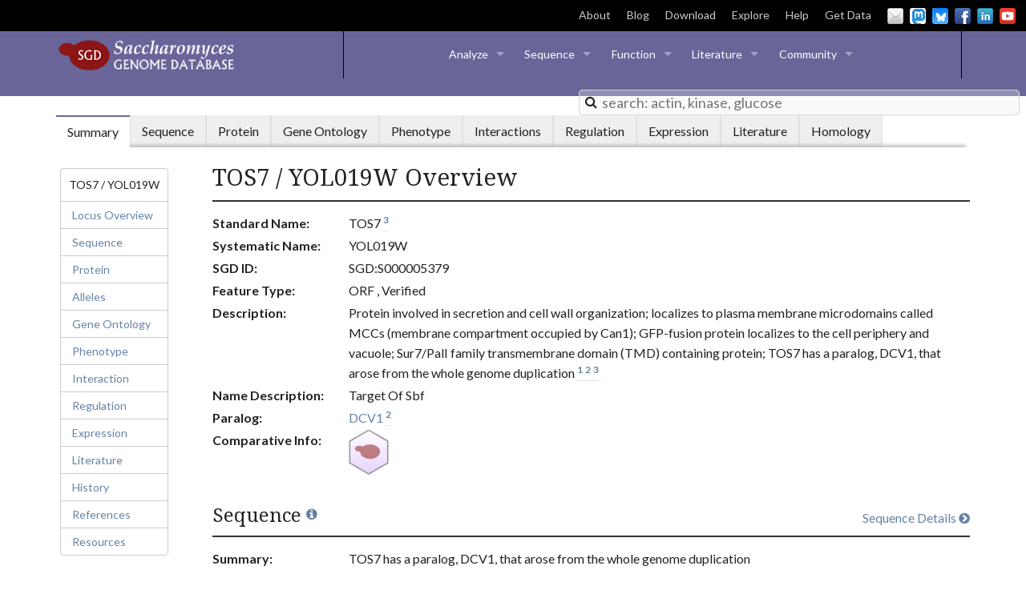

--- FILE ---
content_type: text/html; charset=UTF-8
request_url: https://www.yeastgenome.org/locus/S000005379
body_size: 91115
content:
<!DOCTYPE html>
<head>
    
<script>
    var bootstrappedData = {
        displayName: "TOS7",
        formatName: "YOL019W",
        locusId: "1282902",
        locusLink: "/locus/S000005379",
        locusData: {"id": 1282902, "display_name": "TOS7", "format_name": "YOL019W", "gene_name": "TOS7", "link": "/locus/S000005379", "sgdid": "S000005379", "uniprot_id": "Q08157", "qualities": {"gene_name": {"references": [{"id": 2271002, "display_name": "Zhu J, et al. (2020)", "citation": "Zhu J, et al. (2020) The Sur7/PalI family transmembrane protein Tos7 (Yol019w) plays a role in secretion in budding yeast. Fungal Genet Biol 144:103467", "pubmed_id": 33002606, "link": "/reference/S000297740", "year": 2020, "urls": [{"display_name": "DOI full text", "link": "http://dx.doi.org/10.1016/j.fgb.2020.103467"}, {"display_name": "PubMed", "link": "http://www.ncbi.nlm.nih.gov/pubmed/33002606"}]}]}, "feature_type": {"references": []}, "qualifier": {"references": []}, "description": {"references": [{"id": 549165, "display_name": "Huh WK, et al. (2003)", "citation": "Huh WK, et al. (2003) Global analysis of protein localization in budding yeast. Nature 425(6959):686-91", "pubmed_id": 14562095, "link": "/reference/S000074185", "year": 2003, "urls": [{"display_name": "DOI full text", "link": "http://dx.doi.org/10.1038/nature02026"}, {"display_name": "PubMed", "link": "http://www.ncbi.nlm.nih.gov/pubmed/14562095"}, {"display_name": "Reference supplement", "link": "http://www.nature.com/nature/journal/v425/n6959/suppinfo/nature02026.html"}]}, {"id": 526423, "display_name": "Byrne KP and Wolfe KH (2005)", "citation": "Byrne KP and Wolfe KH (2005) The Yeast Gene Order Browser: combining curated homology and syntenic context reveals gene fate in polyploid species. Genome Res 15(10):1456-61", "pubmed_id": 16169922, "link": "/reference/S000113653", "year": 2005, "urls": [{"display_name": "DOI full text", "link": "http://dx.doi.org/10.1101/gr.3672305"}, {"display_name": "PMC full text", "link": "http://www.ncbi.nlm.nih.gov/pmc/articles/PMC1240090/"}, {"display_name": "PubMed", "link": "http://www.ncbi.nlm.nih.gov/pubmed/16169922"}]}, {"id": 2271002, "display_name": "Zhu J, et al. (2020)", "citation": "Zhu J, et al. (2020) The Sur7/PalI family transmembrane protein Tos7 (Yol019w) plays a role in secretion in budding yeast. Fungal Genet Biol 144:103467", "pubmed_id": 33002606, "link": "/reference/S000297740", "year": 2020, "urls": [{"display_name": "DOI full text", "link": "http://dx.doi.org/10.1016/j.fgb.2020.103467"}, {"display_name": "PubMed", "link": "http://www.ncbi.nlm.nih.gov/pubmed/33002606"}]}]}, "name_description": {"references": []}, "id": {"references": []}}, "aliases": [{"id": 866101, "display_name": "Q08157", "link": "http://www.uniprot.org/uniprot/Q08157", "category": "UniProtKB ID", "references": [], "source": {"display_name": "UniProtKB"}, "protein": true}, {"id": 866103, "display_name": "orf19.1510", "link": "http://www.candidagenome.org/cgi-bin/locus.pl?locus=orf19.1510", "category": "Gene ID", "references": [], "source": {"display_name": "CGD"}, "protein": true}, {"id": 866104, "display_name": "854141", "link": "http://www.ncbi.nlm.nih.gov/gene/854141", "category": "Gene ID", "references": [], "source": {"display_name": "NCBI"}, "protein": true}, {"id": 866105, "display_name": "SPCC1739.10", "link": "http://www.pombase.org/spombe/result/SPCC1739.10", "category": "PomBase ID", "references": [], "source": {"display_name": "PomBase"}, "protein": true}, {"id": 866106, "display_name": "SPAC13G7.04c", "link": "http://www.pombase.org/spombe/result/SPAC13G7.04c", "category": "PomBase ID", "references": [], "source": {"display_name": "PomBase"}, "protein": true}, {"id": 866111, "display_name": "UPI000006B911", "link": "http://www.uniprot.org/uniparc/UPI000006B911", "category": "UniParc ID", "references": [], "source": {"display_name": "UniParc"}, "protein": true}, {"id": 911096, "display_name": "6421", "link": "http://www.weizmann.ac.il/molgen/loqate/gene/view/6421", "category": "LoQAtE ID", "references": [], "source": {"display_name": "LoQAtE"}, "protein": true}, {"id": 918871, "display_name": "NP_014623.1", "link": "https://www.ncbi.nlm.nih.gov/protein/NP_014623.1", "category": "RefSeq protein version ID", "references": [], "source": {"display_name": "NCBI"}, "protein": true}, {"id": 941288, "display_name": "6324554", "link": "https://www.ncbi.nlm.nih.gov/protein/6324554", "category": "Protein GI", "references": [], "source": {"display_name": "GenBank/EMBL/DDBJ"}, "protein": true}, {"id": 941289, "display_name": "CAA99018.1", "link": "https://www.ncbi.nlm.nih.gov/protein/CAA99018.1", "category": "Protein version ID", "references": [], "source": {"display_name": "GenBank/EMBL/DDBJ"}, "protein": true}, {"id": 941290, "display_name": "Z74761", "link": "https://www.ncbi.nlm.nih.gov/nuccore/Z74761", "category": "DNA accession ID", "references": [], "source": {"display_name": "GenBank/EMBL/DDBJ"}, "protein": true}, {"id": 941291, "display_name": "74583683", "link": "https://www.ncbi.nlm.nih.gov/protein/74583683", "category": "Protein GI", "references": [], "source": {"display_name": "GenBank/EMBL/DDBJ"}, "protein": true}, {"id": 941292, "display_name": "1419797", "link": "https://www.ncbi.nlm.nih.gov/protein/1419797", "category": "Protein GI", "references": [], "source": {"display_name": "GenBank/EMBL/DDBJ"}, "protein": true}, {"id": 941293, "display_name": "NM_001183273.1", "link": "https://www.ncbi.nlm.nih.gov/nuccore/NM_001183273.1", "category": "RefSeq nucleotide version ID", "references": [], "source": {"display_name": "NCBI"}, "protein": true}, {"id": 941294, "display_name": "DAA10763.1", "link": "https://www.ncbi.nlm.nih.gov/protein/DAA10763.1", "category": "TPA protein version ID", "references": [], "source": {"display_name": "NCBI"}, "protein": true}, {"id": 959940, "display_name": "PTHR28013:SF5", "link": "http://www.pantherdb.org/panther/family.do?clsAccession=PTHR28013:SF5", "category": "PANTHER ID", "references": [], "source": {"display_name": "PANTHER"}, "protein": true}, {"id": 1167964, "display_name": "orf19.1510", "link": "http://www.candidagenome.org/cgi-bin/locus.pl?locus=orf19.1510", "category": "CGD ID", "references": [], "source": {"display_name": "CGD"}}, {"id": 1167965, "display_name": "CAWG_03966", "link": "http://www.candidagenome.org/cgi-bin/locus.pl?locus=CAWG_03966", "category": "CGD ID", "references": [], "source": {"display_name": "CGD"}}, {"id": 1167966, "display_name": "CD36_16780", "link": "http://www.candidagenome.org/cgi-bin/locus.pl?locus=CD36_16780", "category": "CGD ID", "references": [], "source": {"display_name": "CGD"}}, {"id": 1167967, "display_name": "CPAR2_211920", "link": "http://www.candidagenome.org/cgi-bin/locus.pl?locus=CPAR2_211920", "category": "CGD ID", "references": [], "source": {"display_name": "CGD"}}], "references": [{"id": 549165, "display_name": "Huh WK, et al. (2003)", "citation": "Huh WK, et al. (2003) Global analysis of protein localization in budding yeast. Nature 425(6959):686-91", "pubmed_id": 14562095, "link": "/reference/S000074185", "year": 2003, "urls": [{"display_name": "DOI full text", "link": "http://dx.doi.org/10.1038/nature02026"}, {"display_name": "PubMed", "link": "http://www.ncbi.nlm.nih.gov/pubmed/14562095"}, {"display_name": "Reference supplement", "link": "http://www.nature.com/nature/journal/v425/n6959/suppinfo/nature02026.html"}]}, {"id": 526423, "display_name": "Byrne KP and Wolfe KH (2005)", "citation": "Byrne KP and Wolfe KH (2005) The Yeast Gene Order Browser: combining curated homology and syntenic context reveals gene fate in polyploid species. Genome Res 15(10):1456-61", "pubmed_id": 16169922, "link": "/reference/S000113653", "year": 2005, "urls": [{"display_name": "DOI full text", "link": "http://dx.doi.org/10.1101/gr.3672305"}, {"display_name": "PMC full text", "link": "http://www.ncbi.nlm.nih.gov/pmc/articles/PMC1240090/"}, {"display_name": "PubMed", "link": "http://www.ncbi.nlm.nih.gov/pubmed/16169922"}]}, {"id": 2271002, "display_name": "Zhu J, et al. (2020)", "citation": "Zhu J, et al. (2020) The Sur7/PalI family transmembrane protein Tos7 (Yol019w) plays a role in secretion in budding yeast. Fungal Genet Biol 144:103467", "pubmed_id": 33002606, "link": "/reference/S000297740", "year": 2020, "urls": [{"display_name": "DOI full text", "link": "http://dx.doi.org/10.1016/j.fgb.2020.103467"}, {"display_name": "PubMed", "link": "http://www.ncbi.nlm.nih.gov/pubmed/33002606"}]}], "locus_type": "ORF", "qualifier": "Verified", "bioent_status": "Active", "description": "Protein involved in secretion and cell wall organization; localizes to plasma membrane microdomains called MCCs (membrane compartment occupied by Can1); GFP-fusion protein localizes to the cell periphery and vacuole; Sur7/PalI family transmembrane domain (TMD) containing protein; TOS7 has a paralog, DCV1, that arose from the whole genome duplication", "name_description": "Target Of Sbf", "paralogs": [{"id": 370687, "parent": {"id": 1282902, "display_name": "TOS7", "link": "/locus/S000005379", "description": "Protein involved in secretion and cell wall organization; localizes to plasma membrane microdomains called MCCs (membrane compartment occupied by Can1); GFP-fusion protein localizes to the cell periphery and vacuole; Sur7/PalI family transmembrane domain (TMD) containing protein; TOS7 has a paralog, DCV1, that arose from the whole genome duplication", "format_name": "YOL019W"}, "child": {"id": 1282686, "display_name": "DCV1", "link": "/locus/S000001908", "description": "Protein of unknown function; deletion mutant shows strong genetic interaction with cdc28-as1 mutant in the presence of 1-NM-PP1; DCV1 has a paralog, YOL019W, that arose from the whole genome duplication", "format_name": "YFR012W"}, "date_created": "2014-08-08", "relation_type": "in paralogy relationship with", "references": [{"id": 526423, "display_name": "Byrne KP and Wolfe KH (2005)", "citation": "Byrne KP and Wolfe KH (2005) The Yeast Gene Order Browser: combining curated homology and syntenic context reveals gene fate in polyploid species. Genome Res 15(10):1456-61", "pubmed_id": 16169922, "link": "/reference/S000113653", "year": 2005, "urls": [{"display_name": "DOI full text", "link": "http://dx.doi.org/10.1101/gr.3672305"}, {"display_name": "PMC full text", "link": "http://www.ncbi.nlm.nih.gov/pmc/articles/PMC1240090/"}, {"display_name": "PubMed", "link": "http://www.ncbi.nlm.nih.gov/pubmed/16169922"}]}], "source": {"id": 860, "display_name": "YGOB", "format_name": "YGOB", "link": null}}], "complements": [], "urls": [{"category": "LOCUS_PHENOTYPE_RESOURCES_MUTANT_STRAINS", "link": "http://www.addgene.org/browse/gene/854141/", "display_name": "Addgene Plasmids"}, {"category": "LOCUS_PROTEIN_HOMOLOGS", "link": "http://agd.unibas.ch/Ashbya_gossypii/geneview?db=core;transcript=YOL019W", "display_name": "AGD"}, {"category": "LOCUS_LSP_RESOURCES", "link": "https://alphafold.ebi.ac.uk/entry/Q08157", "display_name": "AlphaFold Protein Structure"}, {"category": "LOCUS_PROTEIN_PROTEIN_DATABASES", "link": "https://alphafold.ebi.ac.uk/entry/Q08157", "display_name": "AlphaFold Protein Structure"}, {"category": "LOCUS_PROTEIN_HOMOLOGS", "link": "https://www.weizmann.ac.il/molgen/AnalogYeast/genes-search?search=YOL019W", "display_name": "AnalogYeast"}, {"category": "LOCUS_INTERACTION", "link": "http://thebiogrid.org/34384", "display_name": "BioGRID"}, {"category": "LOCUS_SEQUENCE_S288C", "link": "/blast-sgd?name=YOL019W", "display_name": "BLASTN"}, {"category": "LOCUS_SEQUENCE_OTHER_SPECIES", "link": "/blast-fungal?name=YOL019W", "display_name": "BLASTN vs. fungi"}, {"category": "LOCUS_SEQUENCE_S288C", "link": "/blast-sgd?name=YOL019W&type=protein", "display_name": "BLASTP"}, {"category": "LOCUS_PROTEIN_HOMOLOGS", "link": "http://blast.ncbi.nlm.nih.gov/Blast.cgi?ALIGNMENTS=50&AUTO_FORMAT=Semiauto&CDD_SEARCH=on&CLIENT=web&COMPOSITION_BASED_STATISTICS=on&DATABASE=nr&DESCRIPTIONS=100&EXPECT=10&FILTER=L&FORMAT_OBJECT=Alignment&FORMAT_TYPE=HTML&GAPCOSTS=11+1&I_THRESH=0.001&LAYOUT=TwoWindows&MATRIX_NAME=BLOSUM62&NCBI_GI=on&PAGE=Proteins&PROGRAM=blastp&SET_DEFAULTS.x=29&SET_DEFAULTS.y=13&SHOW_LINKOUT=on&SHOW_OVERVIEW=on&WORD_SIZE=3&END_OF_HTTPGET=Yes&QUERY=NP_014623.1", "display_name": "BLASTP at NCBI"}, {"category": "LOCUS_SEQUENCE_OTHER_SPECIES", "link": "http://blast.ncbi.nlm.nih.gov/Blast.cgi?ALIGNMENTS=50&AUTO_FORMAT=Semiauto&CDD_SEARCH=on&CLIENT=web&COMPOSITION_BASED_STATISTICS=on&DATABASE=nr&DESCRIPTIONS=100&EXPECT=10&FILTER=L&FORMAT_OBJECT=Alignment&FORMAT_TYPE=HTML&GAPCOSTS=11+1&I_THRESH=0.001&LAYOUT=TwoWindows&MATRIX_NAME=BLOSUM62&NCBI_GI=on&PAGE=Proteins&PROGRAM=blastp&SET_DEFAULTS.x=29&SET_DEFAULTS.y=13&SHOW_LINKOUT=on&SHOW_OVERVIEW=on&WORD_SIZE=3&END_OF_HTTPGET=Yes&QUERY=NP_014623.1", "display_name": "BLASTP at NCBI"}, {"category": "LOCUS_SEQUENCE_OTHER_SPECIES", "link": "/blast-fungal?name=YOL019W&type=protein", "display_name": "BLASTP vs. fungi"}, {"category": "LOCUS_PROTEIN_HOMOLOGS", "link": "http://www.candidagenome.org/cgi-bin/locus.pl?locus=orf19.1510", "display_name": "CGD"}, {"category": "LOCUS_PROTEIN_MODIFICATIONS", "link": "https://shiny-server-dept-yeast-cosmos.apps.cloudapps.unc.edu", "display_name": "CoSMoS.c."}, {"category": "LOCUS_INTERACTION", "link": "http://wodaklab.org/cyc2008/searchable?q=YOL019W", "display_name": "CYC2008"}, {"category": "LOCUS_PROEIN_LOCALIZATION", "link": "http://cyclops.ccbr.utoronto.ca/SEARCH/search.pl?imagetype=overlay&loctype=pct&gene=YOL019W", "display_name": "CYCLoPs"}, {"category": "LOCUS_SEQUENCE_S288C", "link": "/primer3?name=YOL019W", "display_name": "Design Primers"}, {"category": "LOCUS_PHENOTYPE_RESOURCES_PHENOTYPE_RESOURCES", "link": "https://uniscoremaya.weizmann.ac.il/", "display_name": "dHITS"}, {"category": "LOCUS_PROEIN_LOCALIZATION", "link": "https://uniscoremaya.weizmann.ac.il/", "display_name": "dHITS"}, {"category": "LOCUS_PHENOTYPE_RESOURCES_MUTANT_STRAINS", "link": "https://dnasu.org/DNASU/Home.do", "display_name": "DNASU Plasmids"}, {"category": "LOCUS_LSP_RESOURCES", "link": "http://www.ncbi.nlm.nih.gov/gene/854141", "display_name": "Entrez Gene"}, {"category": "LOCUS_LSP_RESOURCES", "link": "http://www.ncbi.nlm.nih.gov:80/entrez/viewer.fcgi?val=NP_014623.1", "display_name": "Entrez RefSeq Protein"}, {"category": "LOCUS_PHENOTYPE_RESOURCES_PHENOTYPE_RESOURCES", "link": "http://chemogenomics.med.utoronto.ca/fitdb/fitdb.cgi?query=YOL019W", "display_name": "FitDB"}, {"category": "LOCUS_LSP_RESOURCES", "link": "http://fungidb.org/fungidb/app/record/gene/YOL019W", "display_name": "FungiDB"}, {"category": "LOCUS_PROTEIN_HOMOLOGS", "link": "http://fungidb.org/fungidb/app/record/gene/YOL019W", "display_name": "FungiDB"}, {"category": "LOCUS_INTERACTION", "link": "http://genemania.org/link?o=4932&g=YOL019W", "display_name": "GeneMANIA"}, {"category": "LOCUS_PROTEIN_PROTEIN_DATABASES", "link": "http://gpmdb.thegpm.org/~/dblist_label/label=YOL019W", "display_name": "GPMDB"}, {"category": "LOCUS_ALLIANCE_ICONS", "link": "https://www.alliancegenome.org/gene/SGD:S000005379", "display_name": "G SGD"}, {"category": "LOCUS_PHENOTYPE_RESOURCES_PHENOTYPE_RESOURCES", "link": "http://chemogenomics.pharmacy.ubc.ca/HIPHOP/index.php?q=YOL019W", "display_name": "HIPHOP Chemogenomics"}, {"category": "LOCUS_PHENOTYPE_RESOURCES_PHENOTYPE_RESOURCES", "link": "http://www.fmi.ch/hiphop/profile/gene?ID=YOL019W", "display_name": "HIP HOP Profiles"}, {"category": "LOCUS_INTERACTION", "link": "http://imp.princeton.edu/predictions/gene/?network=yeast-context-global&gene=YOL019W", "display_name": "IMP"}, {"category": "LOCUS_INTERACTION", "link": "http://www.interologfinder.org/simpleIfWS?taxid=4932&genes=854141", "display_name": "InterologFinder"}, {"category": "LOCUS_INTERACTION", "link": "https://mayaschuldiner.wixsite.com/schuldinerlab/libraries-tabels", "display_name": "LibrarYeast"}, {"category": "LOCUS_PHENOTYPE_RESOURCES_MUTANT_STRAINS", "link": "https://mayaschuldiner.wixsite.com/schuldinerlab/libraries-tabels", "display_name": "LibrarYeast"}, {"category": "LOCUS_PROEIN_LOCALIZATION", "link": "https://mayaschuldiner.wixsite.com/schuldinerlab/libraries-tabels", "display_name": "LibrarYeast"}, {"category": "LOCUS_PROEIN_LOCALIZATION", "link": "http://www.weizmann.ac.il/molgen/loqate/YOL019W", "display_name": "LoQAtE"}, {"category": "LOCUS_PHENOTYPE_RESOURCES_PHENOTYPE_RESOURCES", "link": "http://ralser.charite.de/metabogenecards/Chr_15/YOL019W.html", "display_name": "MetaboGeneCard"}, {"category": "LOCUS_INTERACTION", "link": "https://www.modelarchive.org/", "display_name": "ModelArchive"}, {"category": "LOCUS_PROTEIN_PROTEIN_DATABASES", "link": "https://www.modelarchive.org/", "display_name": "ModelArchive"}, {"category": "LOCUS_PROTEIN_PROTEIN_DATABASES", "link": "http://pfam.xfam.org/protein/Q08157", "display_name": "Pfam domains"}, {"category": "LOCUS_PROTEIN_MODIFICATIONS", "link": "http://www.phosphogrid.org/sites/34384", "display_name": "PhosphoGRID"}, {"category": "LOCUS_PROTEIN_MODIFICATIONS", "link": "http://www.sbeams.org/devDC/sbeams/cgi/Glycopeptide/peptideSearch.cgi?action=Show_hits_form;search_type=accession;organism=sce;search_term=YOL019W", "display_name": "PhosphoPep"}, {"category": "LOCUS_PROTEIN_HOMOLOGS", "link": "http://phylomedb.org/?q=search_tree&seqid=YOL019W", "display_name": "PhylomeDB"}, {"category": "LOCUS_PHENOTYPE_RESOURCES_MUTANT_STRAINS", "link": "http://plasmid.med.harvard.edu/PLASMID/RefseqSearchContinue.do?cdna=true&shrna=true&genomicfragment=true&tfbindsite=true&genome=true&pagesize=50&species=Saccharomyces%20cerevisiae&refseqType=cDNA&searchType=SGD%20Number&searchString=YOL019W", "display_name": "PlasmID"}, {"category": "LOCUS_PROTEIN_HOMOLOGS", "link": "http://www.pombase.org/spombe/result/SPAC13G7.04c", "display_name": "PomBase"}, {"category": "LOCUS_PROTEIN_HOMOLOGS", "link": "http://www.pombase.org/spombe/result/SPCC1739.10", "display_name": "PomBase"}, {"category": "LOCUS_PHENOTYPE_RESOURCES_PHENOTYPE_RESOURCES", "link": "http://prophecy.lundberg.gu.se/SGDLink.aspx?ORF=YOL019W", "display_name": "PROPHECY"}, {"category": "LOCUS_SEQUENCE_S288C", "link": "/restrictionMapper?seqname=YOL019W", "display_name": "Restriction Fragment Map"}, {"category": "LOCUS_SEQUENCE_S288C", "link": "/seqTools?seqname=YOL019W&emboss=restrict", "display_name": "Restriction Fragment Sizes"}, {"category": "LOCUS_PHENOTYPE_RESOURCES_PHENOTYPE_RESOURCES", "link": "http://scmd.gi.k.u-tokyo.ac.jp/datamine/ViewPhoto.do?orf=YOL019W", "display_name": "SCMD"}, {"category": "LOCUS_PHENOTYPE_RESOURCES_PHENOTYPE_RESOURCES", "link": "http://www.rothsteinlab.com/tools/screenTroll", "display_name": "ScreenTroll"}, {"category": "LOCUS_LSP_RESOURCES", "link": "https://www.ncbi.nlm.nih.gov/search/all/?term=YOL019W", "display_name": "Search all NCBI"}, {"category": "LOCUS_SEQUENCE_S288C", "link": "/seqTools?seqname=YOL019W&emboss=remap", "display_name": "Six-Frame Translation"}, {"category": "LOCUS_EXPRESSION", "link": "https://spell.yeastgenome.org/search/show_results?search_string=YOL019W", "display_name": "SPELL"}, {"category": "LOCUS_SEQUENCE_OTHER_STRAINS", "link": "/strainAlignment?locus=YOL019W", "display_name": "Strain Alignment"}, {"category": "LOCUS_PROTEIN_PROTEIN_DATABASES", "link": "http://supfam.org/SUPERFAMILY/cgi-bin/gene.cgi?genome=sc&seqid=YOL019W", "display_name": "SUPERFAMILY"}, {"category": "LOCUS_INTERACTION", "link": "http://thecellmap.org/?q=YOL019W", "display_name": "TheCellMap"}, {"category": "LOCUS_PHENOTYPE_RESOURCES_PHENOTYPE_RESOURCES", "link": "https://thecellvision.org/gene/YOL019W/", "display_name": "TheCellVision"}, {"category": "LOCUS_PHENOTYPE_RESOURCES_MUTANT_STRAINS", "link": "http://www.thermoscientificbio.com/biology-overview/?term=YOL019W&category=Non%20Mammalian", "display_name": "Thermo Scientific"}, {"category": "LOCUS_PROTEIN_PROTEIN_DATABASES", "link": "http://www.weizmann.ac.il/molgen/TopologYeast/search-results/YOL019W", "display_name": "TopologYeast"}, {"category": "LOCUS_LSP_RESOURCES", "link": "http://www.uniprot.org/uniparc/UPI000006B911", "display_name": "UniParc"}, {"category": "LOCUS_LSP_RESOURCES", "link": "http://www.uniprot.org/uniprot/Q08157", "display_name": "UniProtKB"}, {"category": "LOCUS_PROTEIN_PROTEIN_DATABASES", "link": "http://www.uniprot.org/uniprot/Q08157", "display_name": "UniProtKB"}, {"category": "LOCUS_SEQUENCE_OTHER_STRAINS", "link": "/variant-viewer#/S000005379", "display_name": "Variant Viewer"}, {"category": "LOCUS_PROEIN_LOCALIZATION", "link": "http://yeastgfp.yeastgenome.org/getOrf.php?orf=YOL019W", "display_name": "YeastGFP"}, {"category": "LOCUS_PHENOTYPE_RESOURCES_PHENOTYPE_RESOURCES", "link": "https://www.yeastphenome.org/genes/5068/", "display_name": "Yeast Phenome"}, {"category": "LOCUS_PHENOTYPE_RESOURCES_ONTOLOGY", "link": "/ontology/phenotype/ypo", "display_name": "Yeast Phenotype Ontology"}, {"category": "LOCUS_REGULATION_RESOURCES", "link": "http://www.yeastract.com/view.php?existing=locus&orfname=YOL019W", "display_name": "YEASTRACT"}, {"category": "LOCUS_PROEIN_LOCALIZATION", "link": "http://images.yeastrc.org/imagerepo/yeastProteinRedirect.do?acc=YOL019W", "display_name": "YeastRC Public Images"}, {"category": "LOCUS_PROEIN_LOCALIZATION", "link": "https://shmoo.weizmann.ac.il/elevy/YeastRGB/HTML/YeastRGB.html?search=YOL019W", "display_name": "YeastRGB"}, {"category": "LOCUS_PROTEIN_HOMOLOGS", "link": "http://ygob.ucd.ie/cgi/ygob.pl?gene=YOL019W", "display_name": "YGOB"}, {"category": "LOCUS_PHENOTYPE_RESOURCES_MUTANT_STRAINS", "link": "http://yeast.lab.nig.ac.jp/yeast/byPlasmidAllItemsList.jsf", "display_name": "YGRC"}, {"category": "LOCUS_PROTEIN_HOMOLOGS", "link": "http://bahlerweb.cs.ucl.ac.uk/cgi-bin/YOGY/yogy.pl?gene=YOL019W&species=S._cerevisiae&wild=No&go_term=Yes&go_final=No", "display_name": "YOGY"}, {"category": "LOCUS_PROEIN_LOCALIZATION", "link": "http://yplp.yeastgenome.org/array_data.php?tbl_id=669523384469120242866&showgallery=yes&showinfos=&newsite=yes&gene=YOL019W", "display_name": "YPL+"}, {"category": "LOCUS_SEQUENCE", "link": "https://alphafold.ebi.ac.uk/entry/Q08157", "display_name": "AlphaFold Protein Structure"}, {"category": "LOCUS_SEQUENCE", "link": "/seqTools?seqname=YOL019W", "display_name": "Gene/Sequence Resources"}, {"category": "LOCUS_SEQUENCE", "link": "https://jbrowse.yeastgenome.org/?loc=YOL019W", "display_name": "JBrowse"}, {"category": "LOCUS_SEQUENCE", "link": "https://www.uniprot.org/uniprot/Q08157", "display_name": "UniProtKB"}], "alliance_icon_links": [{"mod": "SGD", "icon_url": "https://www.alliancegenome.org/gene/SGD:S000005379"}], "protein_overview": {"length": 551, "molecular_weight": 60896.7, "pi": 6.32, "median_value": 2074, "median_abs_dev_value": 774, "half_life": {"data_value": "1.8", "data_unit": "hr"}}, "go_overview": {"manual_molecular_function_terms": [{"namespace": "molecular function", "qualifiers": ["enables"], "term": {"link": "/go/GO:0003674", "display_name": "molecular function"}, "evidence_codes": [{"display_name": "ND", "link": "http://wiki.geneontology.org/index.php/No_biological_Data_available_(ND)_evidence_code"}]}], "manual_biological_process_terms": [{"namespace": "biological process", "qualifiers": ["involved in"], "term": {"link": "/go/GO:0008150", "display_name": "biological process"}, "evidence_codes": [{"display_name": "ND", "link": "http://wiki.geneontology.org/index.php/No_biological_Data_available_(ND)_evidence_code"}]}], "manual_cellular_component_terms": [{"namespace": "cellular component", "qualifiers": ["located in"], "term": {"link": "/go/GO:0071944", "display_name": "cell periphery"}, "evidence_codes": [{"display_name": "HDA", "link": "http://wiki.geneontology.org/index.php/Inferred_from_High_Throughput_Direct_Assay_(HDA)"}]}, {"namespace": "cellular component", "qualifiers": ["located in"], "term": {"link": "/go/GO:0000324", "display_name": "fungal-type vacuole"}, "evidence_codes": [{"display_name": "HDA", "link": "http://wiki.geneontology.org/index.php/Inferred_from_High_Throughput_Direct_Assay_(HDA)"}]}, {"namespace": "cellular component", "qualifiers": ["located in"], "term": {"link": "/go/GO:0000328", "display_name": "fungal-type vacuole lumen"}, "evidence_codes": [{"display_name": "IDA", "link": "http://wiki.geneontology.org/index.php/Inferred_from_Direct_Assay_(IDA)"}]}, {"namespace": "cellular component", "qualifiers": ["located in"], "term": {"link": "/go/GO:0005886", "display_name": "plasma membrane"}, "evidence_codes": [{"display_name": "IDA", "link": "http://wiki.geneontology.org/index.php/Inferred_from_Direct_Assay_(IDA)"}]}], "htp_molecular_function_terms": [], "htp_biological_process_terms": [], "htp_cellular_component_terms": [], "computational_annotation_count": 7, "go_slim": [{"slim_name": "Yeast GO-Slim", "go_id": 300278, "link": "/go/GO:0008150", "display_name": "biological process"}, {"slim_name": "Yeast GO-Slim", "go_id": 293861, "link": "/go/GO:0016020", "display_name": "membrane"}, {"slim_name": "Yeast GO-Slim", "go_id": 290848, "link": "/go/GO:0003674", "display_name": "molecular function"}, {"slim_name": "Generic GO-Slim", "go_id": 293867, "link": "/go/GO:0043226", "display_name": "organelle"}, {"slim_name": "Yeast GO-Slim", "go_id": 294703, "link": "/go/GO:0005886", "display_name": "plasma membrane"}, {"slim_name": "Yeast GO-Slim", "go_id": 294400, "link": "/go/GO:0005773", "display_name": "vacuole"}], "go_slim_grouped": [{"slim_name": "Yeast GO-Slim", "go_id": 290848, "link": "/go/GO:0003674", "display_name": "molecular function"}, {"slim_name": "Yeast GO-Slim", "go_id": 300278, "link": "/go/GO:0008150", "display_name": "biological process"}, {"slim_name": "Yeast GO-Slim", "go_id": 293861, "link": "/go/GO:0016020", "display_name": "membrane"}, {"slim_name": "Generic GO-Slim", "go_id": 293867, "link": "/go/GO:0043226", "display_name": "organelle"}, {"slim_name": "Yeast GO-Slim", "go_id": 294703, "link": "/go/GO:0005886", "display_name": "plasma membrane"}, {"slim_name": "Yeast GO-Slim", "go_id": 294400, "link": "/go/GO:0005773", "display_name": "vacuole"}], "date_last_reviewed": "2003-10-28", "paragraph": "Predicted integral membrane protein whose biological role is unknown; localizes to the plasma membrane and vacuole"}, "pathways": [], "alleles": [{"display_name": "tos7-\u0394", "link_url": "/allele/S000308281"}, {"display_name": "yol019w-\u0394", "link_url": "/allele/S000281249"}], "sequence_summary": "TOS7 has a paralog, DCV1, that arose from the whole genome duplication", "protein_summary": "", "regulation_summary": "", "phenotype_overview": {"paragraph": null, "classical_phenotypes": {"null": [{"display_name": "resistance to chemicals: decreased", "link": "/phenotype/decreased_resistance_to_chemicals", "id": 1355300}], "overexpression": [{"display_name": "resistance to chemicals: increased", "link": "/phenotype/increased_resistance_to_chemicals", "id": 1355358}]}, "large_scale_phenotypes": {"null": [{"display_name": "viable", "link": "/phenotype/viable", "id": 1355290}, {"display_name": "chemical compound accumulation: abnormal", "link": "/phenotype/abnormal_chemical_compound_accumulation", "id": 1355354}, {"display_name": "hyperosmotic stress resistance: decreased", "link": "/phenotype/decreased_hyperosmotic_stress_resistance", "id": 1355451}, {"display_name": "heat sensitivity: increased", "link": "/phenotype/increased_heat_sensitivity", "id": 1355211}, {"display_name": "competitive fitness: normal", "link": "/phenotype/normal_competitive_fitness", "id": 1355628}, {"display_name": "haploinsufficient", "link": "/phenotype/haploinsufficient", "id": 1355363}, {"display_name": "resistance to chemicals: increased", "link": "/phenotype/increased_resistance_to_chemicals", "id": 1355358}, {"display_name": "competitive fitness: increased", "link": "/phenotype/increased_competitive_fitness", "id": 1355629}], "overexpression": [{"display_name": "vegetative growth: decreased", "link": "/phenotype/decreased_vegetative_growth", "id": 1355372}, {"display_name": "vegetative growth: decreased rate", "link": "/phenotype/decreased_rate_vegetative_growth", "id": 1355383}]}, "strains": [["Strain", "Annotations"], ["S288C", 11], ["Other", 5]], "experiment_categories": [["Mutant Type", "classical genetics", "large-scale survey"], ["null", 3, 9], ["overexpression", 2, 2]]}, "interaction_overview": {"total_interactions": 85, "total_interactors": 79, "num_phys_interactors": 15, "num_gen_interactors": 64, "num_both_interactors": 0, "physical_experiments": {"Affinity Capture-MS": 2, "Affinity Capture-RNA": 10, "Affinity Capture-Western": 1, "Co-localization": 1, "PCA": 1, "Reconstituted Complex": 2, "Two-hybrid": 2}, "genetic_experiments": {"Phenotypic Enhancement": 2, "Synthetic Growth Defect": 1, "Dosage Growth Defect": 4, "Negative Genetic": 46, "Dosage Rescue": 2, "Positive Genetic": 11}, "gen_circle_size": 4.51351666838205, "phys_circle_size": 2.1850968611841584, "circle_distance": 7.698613529566209, "paragraph": "The yol019w null mutant is viable; the null mutant of paralog <a href=\"/locus/S000001908\">dcv1</a> is viable; the yol019w <a href=\"/locus/S000001908\">dcv1</a> double mutant has not been annotated for phenotype."}, "paragraph": null, "literature_overview": {"primary_count": 6, "additional_count": 5, "review_count": 0, "go_count": 4, "phenotype_count": 2, "disease_count": 0, "interaction_count": 21, "regulation_count": 1, "ptm_count": 10, "funComplement_count": 0, "htp_count": 11, "total_count": 50}, "disease_overview": {"manual_disease_terms": [], "htp_disease_terms": [], "computational_annotation_count": 0, "date_last_reviewed": null}, "ecnumbers": [], "URS_ID": null, "main_strain": "S288C", "regulation_overview": {"regulator_count": 2, "target_count": 0}, "reference_mapping": {"549165": 1, "526423": 2, "2271002": 3}, "history": [{"category": "Nomenclature history", "history_type": "LSP", "note": "<b>Nomenclature history:</b> TOS7 used to be the reserved gene name for YOL019W, but was never published. TOS7 was moved to be an alias name for YOL019W. ", "date_created": "2002-08-16", "references": []}], "complexes": []},
        tabs: {"id": 1282902, "protein_tab": true, "interaction_tab": true, "summary_tab": true, "go_tab": true, "sequence_section": true, "expression_tab": true, "phenotype_tab": true, "literature_tab": true, "wiki_tab": false, "regulation_tab": true, "sequence_tab": true, "history_tab": false, "homology_tab": true, "disease_tab": false}
    };
</script>

	<meta http-equiv="Content-Type" content="text/html;charset=UTF-8">
	<meta name="description" content="The Saccharomyces Genome Database (SGD) provides comprehensive integrated biological information for the budding yeast Saccharomyces cerevisiae.">
	<link rel="shortcut icon" type="image/x-icon" href="/img-domain/favicon.ico" />
    <style type="text/css">
        .locale { text-align: center; }
        .locale-name { font-weight: bold; }
    </style>
    <meta charset="utf-8">
	<meta name="viewport" content="width=device-width, initial-scale=1.0">
    <title>TOS7 | SGD</title>
    <link href="https://maxcdn.bootstrapcdn.com/font-awesome/4.5.0/css/font-awesome.min.css" rel="stylesheet" type="text/css">
	<link href="/static/css/normalize.css" rel="stylesheet">
	<link href="/static/css/style.css" rel="stylesheet">
	<script src="/static/js/build/modernizr.min.js"></script>

</head>
<body data-spy="scroll" data-target=".sgd-navbar">
	<!-- j-application-target is target for rendering react-router application -->
	<div id="j-application-target">
		<header id="layout-page-header">
    <!--[if lt IE 10]>
      <div class="panel">
        <p>It looks like you are using an unsupported version of Internet Explorer.  Because <a href="https://www.microsoft.com/en-us/WindowsForBusiness/End-of-IE-support">Microsoft no longer longer supports any version other than 11</a>, we have decided to do the same.  We recommend downloading Firefox or Chrome.  You can download Firefox <a href="https://www.mozilla.org/en-US/firefox/new/">here</a>, or Chrome <a href="https://www.google.com/chrome/browser/desktop/">here</a>.</p>
      </div>
    <![endif]-->
    <div class="hide-for-small">
        <div class="top-header">
            <div>
              
              <span class="sgd-announcment"></span>
            </div>
            <div class="site-links">
                <a target="_blank" href="https://sites.google.com/view/yeastgenome-help/about" class="hide-external-link-icon">About</a><a href="/blog">Blog</a><a href="http://sgd-archive.yeastgenome.org">Download</a><a href="https://www.yeastgenome.org/search?q=&is_quick=true">Explore</a><a class="hide-external-link-icon" target="_blank" href="https://sites.google.com/view/yeastgenome-help/sgd-general-help">Help</a><a href="https://www.alliancegenome.org/bluegenes/alliancemine">Get Data</a>
                <div class="social-media-links no-svg">
  		  <a href="mailto:sgd-helpdesk@lists.stanford.edu" id="email-header" class="webicon mail small">Email Us</a>
                  <a href="https://genomic.social/@yeastgenome" target="_blank" class="webicon mastodon small" id="mastodon">Mastodon</a>
                  <a href="https://bsky.app/profile/yeastgenome.bsky.social" target="_blank" class="webicon bluesky small" id="bluesky">BlueSky</a>
                  <a href="https://www.facebook.com/yeastgenome" target="_blank" class="webicon facebook small" id="facebook">Facebook</a>
                  <a href="https://www.linkedin.com/company/saccharomyces-genome-database" target="_blank" class="webicon linkedin small" id="linkedin">LinkedIn</a>
                  <a href="https://www.youtube.com/SaccharomycesGenomeDatabase" target="_blank" id="youtube" class="webicon youtube small">YouTube</a>
                </div>
            </div>
        </div>
    </div>
    <section>
        <div class="menu-bar-container">
            <a href="/" class="show-for-large-up">
                <div class="logo"><span class="logo-label">Saccharomyces Genome Database</span>
                </div>
            </a>
            <div class="sgd-menu-divider left show-for-large-up"></div>
            <div class="top-menu-container">
                <nav class="top-bar" data-topbar="true" role="navigation">
                    <ul class="title-area">
                        <li class="name"><span class="hide-for-large-up"><a href="/" class="show-for-medium"><div class="logo small-logo"><span class="logo-label">Saccharomyces Genome Database</span>
            </div>
            </a>
            <a href="/" class="show-for-small">
                <div class="logo small-logo"><span class="logo-label">Saccharomyces Genome Database</span>
                </div>
            </a>
            </span>
            </li>
            <li class="toggle-topbar menu-icon"><a href="#"><span>Menu</span></a>
            </li>
            </ul>
            <section class="top-bar-section">
                <ul class="left">
                    <li class="has-dropdown"><a href="#">Analyze</a>
                        <ul class="dropdown">
                            <li><a class="disabled-header-a" href="https://www.alliancegenome.org/bluegenes/alliancemine/upload/input">Gene Lists</a>
                            </li>
                            <li><a class="disabled-header-a" href="/blast-sgd">BLAST</a>
                            </li>
                            <li><a class="disabled-header-a" href="/blast-fungal">Fungal BLAST</a>
                            </li>
                            <li><a class="disabled-header-a" href="/goTermFinder">GO Term Finder</a>
                            </li>
                            <li><a class="disabled-header-a" href="/goSlimMapper">GO Slim Mapper</a>
                            </li>
                            <li><a class="disabled-header-a" href="/nph-patmatch">Pattern Matching</a>
                            </li>
                            <li><a class="disabled-header-a" href="/primer3">Design Primers</a>
                            </li>
                            <li><a class="disabled-header-a" href="/restrictionMapper">Restriction Site Mapper</a>
                            </li>
                        </ul>
                    </li>
                    <li class="has-dropdown"><a href="#">Sequence</a>
                        <ul class="dropdown">
                            <li><a class="disabled-header-a" href="http://sgd-archive.yeastgenome.org/sequence/">Download</a>
                            </li>
                            <li><a class="disabled-header-a" href="https://jbrowse.yeastgenome.org">Genome Browser</a>
                            </li>
                            <li><a class="disabled-header-a" href="/blast-sgd">BLAST</a>
                            </li>
                            <li><a class="disabled-header-a" href="/blast-fungal">Fungal BLAST</a>
                            </li>
                            <li><a class="disabled-header-a" href="/seqTools">Gene/Sequence Resources</a>
                            </li>
                            <li class="has-dropdown"><a href="#">Reference Genome</a>
                                <ul class="dropdown">
                                    <li><a class="disabled-header-a" href="http://sgd-archive.yeastgenome.org/sequence/S288C_reference/genome_releases/">Download Genome</a>
                                    </li>
                                    <li><a class="disabled-header-a" href="/genomesnapshot">Genome Snapshot</a>
                                    </li>
                                    <li><a class="disabled-header-a" href="https://sites.google.com/view/yeastgenome-help/historical-data/chromosome-history">Chromosome History</a>
                                    </li>
                                    <li><a class="disabled-header-a" href="https://sites.google.com/view/yeastgenome-help/historical-data/systematic-sequencing-table">Systematic Sequencing Table</a>
                                    </li>
                                    <li><a class="disabled-header-a" href="https://sites.google.com/view/yeastgenome-help/historical-data/original-sequence-papers">Original Sequence Papers</a>
                                    </li>
                                </ul>
                            </li>
                            <li class="has-dropdown"><a href="#">Strains and Species</a>
                                <ul class="dropdown">
                                    <li><a class="disabled-header-a" href="/variant-viewer#/?_k=3yu0l3">Variant Viewer</a>
                                    <li><a class="disabled-header-a" href="/strainAlignment">Align Strain Sequences</a>
                                    </li>
                                </ul>
                            </li>
                            <li class="has-dropdown"><a href="#">Resources</a>
                                <ul class="dropdown">
                                    <li><a class="disabled-header-a" href="http://www.uniprot.org/">UniProtKB</a>
                                    </li>
                                    <li><a class="disabled-header-a" href="http://www.ebi.ac.uk/interpro/">InterPro (EBI)</a>
                                    </li>
                                    <li><a class="disabled-header-a" href="http://www.ncbi.nlm.nih.gov/homologene">HomoloGene (NCBI)</a>
                                    </li>
                                    <li><a class="disabled-header-a" href="http://ygob.ucd.ie/">YGOB (Trinity College)</a>
                                    </li>
				    <li><a class="disabled-header-a" href="https://alphafold.ebi.ac.uk/">AlphaFold</a>
                                    </li>
                                </ul>
                            </li>
                        </ul>
                    </li>
                    <li class="has-dropdown"><a href="">Function</a>
                        <ul class="dropdown">
                            <li class="has-dropdown"><a href="#">Gene Ontology</a>
                                <ul class="dropdown">
                                    <li><a class="disabled-header-a" href="/goTermFinder">GO Term Finder</a>
                                    </li>
                                    <li><a class="disabled-header-a" href="/goSlimMapper">GO Slim Mapper</a>
                                    </li>
                                    <li><a class="disabled-header-a" href="http://sgd-archive.yeastgenome.org/curation/literature/go_slim_mapping.tab">GO Slim Mapping File</a>
                                    </li>
                                </ul>
                            </li>
                            <li><a class="disabled-header-a" href="https://spell.yeastgenome.org/">Expression</a>
                            </li>
                            <li><a class="disabled-header-a" href="https://pathway.yeastgenome.org">Biochemical Pathways</a>
                            </li>
                            <li class="has-dropdown"><a href="#">Phenotypes</a>
                                <ul class="dropdown">
                                    <li><a class="disabled-header-a" href="/ontology/phenotype/ypo">Browse All Phenotypes</a>
                                    </li>
                                </ul>
                            </li>
                            <li><a class="disabled-header-a" href="/interaction-search">Interactions</a>
                            </li>
                            <li><a class="disabled-header-a" href="https://yeastgfp.yeastgenome.org/">YeastGFP</a>
                            </li>
                            <li class="has-dropdown"><a href="#">Resources</a>
                                <ul class="dropdown">
                                    <li><a class="disabled-header-a" href="http://www.geneontology.org/">GO Consortium</a>
                                    </li>
                                    <li><a class="disabled-header-a" href="http://thebiogrid.org/">BioGRID (U. Toronto)</a>
                                    </li>
                                </ul>
                            </li>
                        </ul>
                    </li>
                    <li class="has-dropdown"><a href="">Literature</a>
                        <ul class="dropdown">
                            <li><a class="disabled-header-a" href="https://www.alliancegenome.org/textpresso/sgd/tpc/search">Full-text Search</a>
                            </li>
                            <li><a class="disabled-header-a" href="/reference/recent">New Yeast Papers</a>
                            </li>
                            <li><a className="disabled-header-a" href="http://www.genetics.org/content/yeastbook">YeastBook</a></li>
                            </li>
                            <li class="has-dropdown"><a href="#">Resources</a>
                                <ul class="dropdown">
                                    <li><a class="disabled-header-a" href="http://www.ncbi.nlm.nih.gov/pubmed/">PubMed (NCBI)</a>
                                    </li>
                                    <li><a class="disabled-header-a" href="http://www.ncbi.nlm.nih.gov/pmc/">PubMed Central (NCBI)</a>
                                    </li>
                                    <li><a class="disabled-header-a" href="http://scholar.google.com/">Google Scholar</a>
                                    </li>
                                </ul>
                            </li>
                        </ul>
                    </li>
                    <li class="has-dropdown"><a href="#">Community</a>
                        <ul class="dropdown">
                        <li><a class="disabled-header-a" href="https://community.alliancegenome.org/categories">Community Forum</a>
                            </li>
                            <li class="has-dropdown"><a href="#">Colleague Information</a>
                                <ul class="dropdown">
                                    <li><a class="disabled-header-a" href="/search?q=&category=colleague">Find a Colleague</a>
                                    </li>
                                    <li><a href="/colleague_update">Add or Update Info</a>
                                    </li>
                                    <li><a class="disabled-header-a" href="/search?q=&category=colleague">Find a Yeast Lab</a>
                                    </li>
                                </ul>
                            </li>
  			    <li><a class="disabled-header-a" href="https://sites.google.com/view/yeastgenome-help/general-science-resources/educational-resources">Education</a>
                            </li>
			    <li><a class="disabled-header-a" href="https://community.alliancegenome.org/c/model-organism-yeast/conferences/241">Meetings</a>
                            </li>
                            <li class="has-dropdown"><a href="#">Nomenclature</a>
                                <ul class="dropdown">
                                    <li><a class="disabled-header-a" href="/reserved_name/new">Submit a Gene Registration</a>
                                    </li>
                                    <li><a class="disabled-header-a" target="_blank" href="https://sites.google.com/view/yeastgenome-help/community-help/gene-registry">Gene Registry</a>
                                    </li>
                                    <li><a class="disabled-header-a" target="_blank" href="https://sites.google.com/view/yeastgenome-help/community-help/nomenclature-conventions">Nomenclature Conventions</a>
                                    </li>
                                </ul>
                            </li>
                            <li class="has-dropdown"><a href="#">Methods and Reagents</a>
                                <ul class="dropdown">
                                    <li><a class="disabled-header-a" href="https://sites.google.com/view/yeastgenome-help/more-about-yeast/commonly-used-strains">Strains</a>
                                    </li>
                                </ul>
                            </li>
                            <li class="has-dropdown"><a href="#">Historical Data</a>
                                <ul class="dropdown">
                                    <li><a class="disabled-header-a" href="https://sites.google.com/view/yeastgenome-help/historical-data/physical-and-genetic-maps">Physical &amp; Genetic Maps</a>
                                    </li>
                                    <li><a class="disabled-header-a" href="https://sites.google.com/view/yeastgenome-help/historical-data/yeast-mortimer-maps">Genetic Maps</a>
                                    </li>
                                    <li><a class="disabled-header-a" href="https://sites.google.com/view/yeastgenome-help/historical-data/genetic-loci">Genetic Loci</a>
                                    </li>
                                    <li><a class="disabled-header-a" href="https://sites.google.com/view/yeastgenome-help/historical-data/orf-map-chromosomes">ORFMap Chromosomes</a>
                                    </li>
                                    <li><a class="disabled-header-a" href="https://sites.google.com/view/yeastgenome-help/historical-data">Sequence</a>
                                    </li>
                                </ul>
                            </li>
                            <li><a class="disabled-header-a" href="/submitData">Submit Data</a></li>
                            <li><a class="disabled-header-a" href="/api/doc" target="_blank">API</a></li>
                        </ul>
                    </li>
                    <li class="has-dropdown" id="info-menu"><a href="#">Info &amp; Downloads</a>
                        <ul class="dropdown">
                            <li><a class="disabled-header-a" href="https://sites.google.com/view/yeastgenome-help/about">About</a>
                            </li>
                            <li><a class="disabled-header-a" href="/blog">Blog</a>
                            </li>
                            <li><a class="disabled-header-a" href="/downloads">Downloads</a>
                            </li>
                            <li><a class="disabled-header-a" href="/site-map">Site Map</a>
                            </li>
                            <li><a class="disabled-header-a"target="_blank" href="https://sites.google.com/view/yeastgenome-help/sgd-general-help">Help</a>
                            </li>
                        </ul>
                    </li>
                </ul>
            </section>
            </nav>
        </div>
        <div class="sgd-menu-divider right show-for-large-up"></div>
        <div class="menu-search-container" id="j-search-container">
            <div class="sgd-search-container">
                <form action='/search' autocomplete='off'>
                    <div style="position:relative;" class="react-typeahead-container ">
                        <div style="position:relative;" class="react-typeahead-input-container">
                            <input disabled="" role="presentation" aria-hidden="true" class="react-typeahead-input react-typeahead-hint" style="color:silver;-webkit-text-fill-color:silver;position:absolute;" />
                            <input autocomplete="false" role="combobox" placeholder="search: actin, kinase, glucose" style="position:relative;background:transparent;" spellcheck="false" value="" aria-owns="react-typeahead-options-1" aria-autocomplete="both" autocorrect="false" aria-expanded="false" aria-activedescendant="react-typeahead-activedescendant-1" class="react-typeahead-input react-typeahead-usertext" name="q" autocomplete="off" />
                        </div><span role="status" aria-live="polite" style="left:-9999px;position:absolute;"></span><span role="status" aria-live="polite" style="left:-9999px;position:absolute;"></span>
                    </div>
                    <input type="submit" style="display:none;">
                </form>
                <span class="search-icon"><i class="fa fa-search"></i></span>
            </div>

        </div>
        </div>
    </section>
</header>

		<div class="container" id="layout-document">
	    	

<!-- Tabs -->
<!-- large screen version -->
<div class="row hide-for-small">
	<nav class="small-12 columns">
	        
		    <ul class="tabs sgd-tabs">
		
			<li id="summary_tab" class="tab-title" ><a href="/locus/S000005379"><span>Summary</span></a></li>
                        <li id="sequence_tab" class="tab-title" ><a href="/locus/S000005379/sequence"><span>Sequence</span></a></li>
			<li id="protein_tab" class="tab-title" ><a href="/locus/S000005379/protein"><span>Protein</span></a></li>
			<li id="go_tab" class="tab-title" ><a href="/locus/S000005379/go"><span>Gene Ontology</span></a></li>
			<li id="phenotype_tab" class="tab-title" ><a href="/locus/S000005379/phenotype"><span>Phenotype</span></a></li>
			<li id="disease_tab" class="tab-title"  style="display:none" ><a href="/locus/S000005379/disease"><span>Disease</span></a></li>
			<li id="interaction_tab" class="tab-title" ><a href="/locus/S000005379/interaction"><span>Interactions</span></a></li>
			<li id="regulation_tab" class="tab-title" ><a href="/locus/S000005379/regulation"><span>Regulation</span></a></li>
			<li id="expression_tab" class="tab-title" ><a href="/locus/S000005379/expression"><span>Expression</span></a></li>
                        <li id="literature_tab" class="tab-title" ><a href="/locus/S000005379/literature"><span>Literature</span></a></li>
                        <li id="homology_tab" class="tab-title" ><a href="/locus/S000005379/homology"><span>Homology</span></a></li>
		</ul>
		<div class="sgd-tab-shadow"></div>
	</nav>
</div>

<!-- small screen version -->
<nav class="top-bar show-for-small mobile-tab-bar" data-topbar role="navigation">
	<ul class="title-area">
		<li class="name">
	           <h1><a>TOS7</a></h1>
	        </li>
		<li class="toggle-topbar"><a href="#"><span>&nbsp;<i class="fa fa-list-ul"></i></span></a></li>
	</ul>
	<section class="top-bar-section">
		<ul class="right">
			<li id="summary_tab" ><a href="/locus/S000005379"><span>Summary</span></a></li>
                        <li id="sequence_tab" ><a href="/locus/S000005379/sequence"><span>Sequence</span></a></li>
			<li id="protein_tab" ><a href="/locus/S000005379/protein"><span>Protein</span></a></li>
			<li id="go_tab" ><a href="/locus/S000005379/go"><span>Gene Ontology</span></a></li>
			<li id="phenotype_tab" ><a href="/locus/S000005379/phenotype"><span>Phenotype</span></a></li>
		        <li id="disease_tab"  style="display:none" ><a href="/locus/S000005379/disease"><span>Disease</span></a></li>
			<li id="interaction_tab" ><a href="/locus/S000005379/interaction"><span>Interactions</span></a></li>
			<li id="regulation_tab" ><a href="/locus/S000005379/regulation"><span>Regulation</span></a></li>
			<li id="expression_tab" ><a href="/locus/S000005379/expression"><span>Expression</span></a></li>
                        <li id="literature_tab" ><a href="/locus/S000005379/literature"><span>Literature</span></a></li>
			<li id="homology_tab" ><a href="/locus/S000005379/homology"><span>Homology</span></a></li>
		</ul>
	</section>
</nav>

<div class="row">
     
    <div id="navbar-container" class="large-2 columns hide-for-small-down">
    </div>

    <div class="small-12 medium-10 columns content-column">

<!-- Overview
================================================== -->
    <section id="overview">
        <h1>TOS7 / YOL019W Overview
        </h1>
        <hr />
        <div class="">

            <dl class="key-value">

                
                
                    <dt>Standard Name</dt>
                    <dd>TOS7
                        
                            
                            
    <span data-tooltip aria-haspopup="true" class="has-tip" title="Zhu J, et al. (2020)">
        
            <a href="#reference"><sup>3</sup></a>
        

    </span>

                        
                        </dd>
                
                
                <dt>Systematic Name</dt>
                <dd>YOL019W</dd>

                <dt>SGD ID</dt>
                <dd>SGD:S000005379</dd>

                <dt>Feature Type</dt>
                    <dd>ORF
                            
                        , Verified
                            
                        
                    </dd>
                

                <dt>Description</dt>
                <dd>
                    Protein involved in secretion and cell wall organization; localizes to plasma membrane microdomains called MCCs (membrane compartment occupied by Can1); GFP-fusion protein localizes to the cell periphery and vacuole; Sur7/PalI family transmembrane domain (TMD) containing protein; TOS7 has a paralog, DCV1, that arose from the whole genome duplication
                    
                        
                        
    <span data-tooltip aria-haspopup="true" class="has-tip" title="Huh WK, et al. (2003)">
        
            <a href="#reference"><sup>1</sup></a>
        

    </span>

    <span data-tooltip aria-haspopup="true" class="has-tip" title="Byrne KP and Wolfe KH (2005)">
        
            <a href="#reference"><sup>2</sup></a>
        

    </span>

    <span data-tooltip aria-haspopup="true" class="has-tip" title="Zhu J, et al. (2020)">
        
            <a href="#reference"><sup>3</sup></a>
        

    </span>

                    
                </dd>

                
                    <dt>Name Description</dt>
                    <dd>Target Of Sbf
                        
                            
                            
                        
                    </dd>
                

                

                
                    <dt>Paralog</dt>
                    <dd>
                    
                        
                            <a href="/locus/S000001908">DCV1</a>
                        
                        
                        
    <span data-tooltip aria-haspopup="true" class="has-tip" title="Byrne KP and Wolfe KH (2005)">
        
            <a href="#reference"><sup>2</sup></a>
        

    </span>


                        
                    
                    </dd>
                

                

		 
                    <dt>Comparative Info</dt>
		
                <dd>
		    
		       
		           <a href="https://www.alliancegenome.org/gene/SGD:S000005379" target="_blank"><img src='/static/img/alliance_logo_sgd.png' width='50px' height='50px'></a>
		       
                    
                </dd>
            </dl>

        </div>
    </section>

<!-- Sequence
================================================== -->
    
    <section id="sequence">
        
        <a href="/locus/S000005379/sequence" class="details-link">Sequence Details <i class="fa fa-chevron-circle-right"></i></a>
        
        <h2>Sequence
            <a href="#" data-dropdown="sequence_info"><i class="fa fa-info-circle"></i></a>

            <p id="sequence_info" class="f-dropdown content medium" data-dropdown-content>
                The <i>S. cerevisiae</i> Reference Genome sequence is derived from laboratory strain
                <a href="/strain/S288C">S288C</a>. Download DNA or protein sequence, view genomic context and
                coordinates. Click "Sequence Details" to view all sequence information for this locus, including that
                for other strains.
            </p>
        </h2>
        <hr />
	
        <div>
            
                <dl class="key-value">
                    <dt>Summary</dt>
                    <dd>TOS7 has a paralog, DCV1, that arose from the whole genome duplication</dd>
                </dl>
            
        </div>


        <!-- client-rendered sequence -->
        <div class="sgd-viz">
            <div class="sgd-viz sequence-details-container" id="sequence-viz">
                <div class="sgd-loader-container"><div class="sgd-loader"></div></div>
            </div>

            
                
                    <h3>Analyze Sequence</h3>
                    <div class="panel">
                        
                            <h4>S288C only</h4><p id="reference_only_resources_list">
                            <a href="/blast-sgd?name=YOL019W">BLASTN</a> | 
                        
                            
                            <a href="/blast-sgd?name=YOL019W&amp;type=protein">BLASTP</a> | 
                        
                            
                            <a href="/primer3?name=YOL019W">Design Primers</a> | 
                        
                            
                            <a href="/restrictionMapper?seqname=YOL019W">Restriction Fragment Map</a> | 
                        
                            
                            <a href="/seqTools?seqname=YOL019W&amp;emboss=restrict">Restriction Fragment Sizes</a> | 
                        
                            
                            <a href="/seqTools?seqname=YOL019W&amp;emboss=remap">Six-Frame Translation</a> </p> 
                        


                        
                            <h4>S288C vs. other species</h4> <p id="other_species_resources_list">
                            <a href="/blast-fungal?name=YOL019W">BLASTN vs. fungi</a> | 
                        
                            
                            <a href="http://blast.ncbi.nlm.nih.gov/Blast.cgi?ALIGNMENTS=50&amp;AUTO_FORMAT=Semiauto&amp;CDD_SEARCH=on&amp;CLIENT=web&amp;COMPOSITION_BASED_STATISTICS=on&amp;DATABASE=nr&amp;DESCRIPTIONS=100&amp;EXPECT=10&amp;FILTER=L&amp;FORMAT_OBJECT=Alignment&amp;FORMAT_TYPE=HTML&amp;GAPCOSTS=11+1&amp;I_THRESH=0.001&amp;LAYOUT=TwoWindows&amp;MATRIX_NAME=BLOSUM62&amp;NCBI_GI=on&amp;PAGE=Proteins&amp;PROGRAM=blastp&amp;SET_DEFAULTS.x=29&amp;SET_DEFAULTS.y=13&amp;SHOW_LINKOUT=on&amp;SHOW_OVERVIEW=on&amp;WORD_SIZE=3&amp;END_OF_HTTPGET=Yes&amp;QUERY=NP_014623.1">BLASTP at NCBI</a> | 
                        
                            
                            <a href="/blast-fungal?name=YOL019W&amp;type=protein">BLASTP vs. fungi</a> </p> 
                        


                        
                            <h4>S288C vs. other strains</h4><p id="other_strains_resources_list">
                            <a href="/strainAlignment?locus=YOL019W">Strain Alignment</a> | 
                        
                            
                            <a href="/variant-viewer#/S000005379">Variant Viewer</a> </p> 
                        

                    </div>
                
            
                
            
                
            
                
            
                
            
                
            
                
            
                
            
                
            
                
            
                
            
        </div>
    </section>

    

<!-- Protein
================================================== -->
    
    <section id="protein">
        <a href="/locus/S000005379/protein" class="details-link">Protein Details <i class="fa fa-chevron-circle-right"></i></a>
        <h2>Protein
            <a href="#" data-dropdown="protein_info"><i class="fa fa-info-circle"></i></a>

            <p id="protein_info" class="f-dropdown content medium" data-dropdown-content>
       	       Basic sequence-derived (length, molecular weight, isoelectric point) and experimentally-determined (median abundance, median absolute deviation) protein information. Click "Protein Details" for further information about the protein such as half-life, abundance, domains, domains shared with other proteins, protein sequence retrieval for various strains, physico-chemical properties, protein modification sites, and external identifiers for the protein.
            </p>
        </h2>
        <hr />

	<div>
            
        </div>

        <div class="">
            <div class="">
                 <dl class="key-value">
                     <dt style="width:300px">Length (a.a.)</dt>
                     <dd>551</dd>

                     <dt style="width:300px">Mol. Weight (Da)</dt>
                     <dd>60896.7</dd>

                     <dt style="width:300px">Isoelectric Point</dt>
                     <dd>6.32</dd>

		     
			  <dt style="width:300px">Median Abundance (molecules/cell)</dt>
		     	  
                     	      <dd>2074 +/- 774</dd>
	             	  
		     
		     
		        <dt style="width:300px">Half-life (hr)</dt>
		     	<dd>1.8</dd>
		     
                 </dl>
            </div>
        </div>
    </section>
    

<!-- Allele
================================================== -->
   
    <section id="allele">
        <h2>Alleles
                <a href="#" data-dropdown="allele_info"><i class="fa fa-info-circle"></i></a>
                <p id="allele_info" class="f-dropdown content medium" data-dropdown-content>
		Curated mutant alleles for the specified gene, listed alphabetically. Click on the allele name to open the allele page. Click "SGD search" to view all alleles in search results.                     
                </p>
        </h2>
        <hr />
	<div>
            
              
                 <span><a href="/allele/S000308281">tos7-Δ</a></span>
                  | 
              
            
              
                 <span><a href="/allele/S000281249">yol019w-Δ</a></span>
                 
              
            
            <a id="allele_see_more_button" onclick="$('#allele_see_more').show();$('#allele_see_more_button').hide();$('#allele_see_less_button').show();" hidden> ... <i class="fa fa-arrow-circle-right"></i> Show all</a>
            <span id="allele_see_more" hidden>
               
                 
               
                 
               
            </span>
            <a id="allele_see_less_button" onclick="$('#allele_see_more').hide();$('#allele_see_more_button').show();$('#allele_see_less_button').hide();" hidden> <i class="fa fa-arrow-circle-left"></i> Show fewer</a>
</div>
<div>
          <p><strong>View all TOS7 alleles in </strong><a href='https://www.yeastgenome.org/search?allele_loci=TOS7&category=allele' target='new'>SGD search</a>
</div>

    </section>
    
    
<!-- GO
================================================== -->
    
    <section id="go">
        <a href="/locus/S000005379/go" class="details-link">Gene Ontology Details <i class="fa fa-chevron-circle-right"></i></a>
        <h2>Gene Ontology
            <a href="#" data-dropdown="go_info"><i class="fa fa-info-circle"></i></a>

            <p id="go_info" class="f-dropdown content medium" data-dropdown-content>
                GO Annotations consist of four mandatory components: a gene product, a term from one of the three
                <a href="http://geneontology.org/">Gene Ontology (GO)</a> controlled vocabularies
                (<a href='/ontology/go/molecular_function'>Molecular Function</a>,
                <a href='/ontology/go/biological_process'>Biological Process</a>, and
                <a href='/ontology/go/cellular_component'>Cellular Component</a>), a reference, and an
                evidence code. SGD has manually curated and high-throughput GO Annotations, both derived from the
                literature, as well as computational, or predicted, annotations. Click "Gene Ontology Details" to view
                all GO information and evidence for this locus as well as biological processes it shares with other genes.
            </p>
        </h2>
        <hr />
        <div>

            
                <dl class="key-value">
                    <dt>Summary</dt>
                    <dd>Predicted integral membrane protein whose biological role is unknown; localizes to the plasma membrane and vacuole</dd>
                </dl>
            

            

                
                    <p><a href="/locus/S000005379/go#comp">View computational annotations</a></p>
                

                
                <div class="panel">
                    <h3>Molecular Function</h3>
                    <dl class="key-value">
                        
                        <dt>Manually Curated</dt>
                        <dd><ul style="list-style-type:disc">
                            
                                <li>
                                    
                                        
                                            enables
                                        
                                    
                                    <a href="/go/GO:0003674">molecular function</a> unknown
                                    
                                        (<a href="http://wiki.geneontology.org/index.php/No_biological_Data_available_(ND)_evidence_code">ND</a>)
                                    
                                </li>
                            
                        </ul></dd>
                        

                        
                    </dl>
                </div>
                

                
                <div class="panel">
                    <h3>Biological Process</h3>
                    <dl class="key-value">
                        
                        <dt>Manually Curated</dt>
                        <dd><ul style="list-style-type:disc">
                            
                                <li>
                                    
                                        
                                            involved in
                                        
                                    
                                    <a href="/go/GO:0008150">biological process</a> unknown
                                    
                                        (<a href="http://wiki.geneontology.org/index.php/No_biological_Data_available_(ND)_evidence_code">ND</a>)
                                    
                                </li>
                            
                        </ul></dd>
                        

                        
                    </dl>
                </div>
                

                
                <div class="panel">
                    <h3>Cellular Component</h3>
                    <dl class="key-value">
                        
                        <dt>Manually Curated</dt>
                        <dd><ul style="list-style-type:disc">
                            
                                <li>
                                    
                                        
                                            located in
                                        
                                    
                                    <a href="/go/GO:0071944">cell periphery</a> 
                                    
                                        (<a href="http://wiki.geneontology.org/index.php/Inferred_from_High_Throughput_Direct_Assay_(HDA)">HDA</a>)
                                    
                                </li>
                            
                                <li>
                                    
                                        
                                            located in
                                        
                                    
                                    <a href="/go/GO:0000324">fungal-type vacuole</a> 
                                    
                                        (<a href="http://wiki.geneontology.org/index.php/Inferred_from_High_Throughput_Direct_Assay_(HDA)">HDA</a>)
                                    
                                </li>
                            
                                <li>
                                    
                                        
                                            located in
                                        
                                    
                                    <a href="/go/GO:0000328">fungal-type vacuole lumen</a> 
                                    
                                        (<a href="http://wiki.geneontology.org/index.php/Inferred_from_Direct_Assay_(IDA)">IDA</a>)
                                    
                                </li>
                            
                                <li>
                                    
                                        
                                            located in
                                        
                                    
                                    <a href="/go/GO:0005886">plasma membrane</a> 
                                    
                                        (<a href="http://wiki.geneontology.org/index.php/Inferred_from_Direct_Assay_(IDA)">IDA</a>)
                                    
                                </li>
                            
                        </ul></dd>
                        

                        
                    </dl>
                </div>
                
            
        </div>
    </section>
    


<!-- Complex
================================================== -->
   
    
<!-- Pathway
================================================== -->
    

<!-- Phenotype
================================================== -->
    
    <section id="phenotype">
        <a href="/locus/S000005379/phenotype" class="details-link">Phenotype Details <i class="fa fa-chevron-circle-right"></i></a>
        <h2>Phenotype
            <a href="#" data-dropdown="phenotype_info"><i class="fa fa-info-circle"></i></a>

            <p id="phenotype_info" class="f-dropdown content medium" data-dropdown-content>
                Phenotype annotations for a gene are curated single mutant phenotypes that require an observable
                (e.g., "cell shape"), a qualifier (e.g., "abnormal"), a mutant type (e.g., null), strain background,
                and a reference. In addition, annotations are classified as classical genetics or high-throughput
                (e.g., large scale survey, systematic mutation set). Whenever possible, allele information and
                additional details are provided. Click "Phenotype Details" to view all phenotype annotations and
                evidence for this locus as well as phenotypes it shares with other genes.
            </p>
        </h2>
        <hr />
        
        <div class="">
            
                
                <div class="panel">
                    <h3>Classical Genetics</h3>
                    <dl class="key-value">
                        
                            <dt>null</dt>
                            <dd><ul style="list-style-type:disc">
                                
                                     <li><a href="/phenotype/decreased_resistance_to_chemicals">resistance to chemicals: decreased</a></li>
                                
                            </ul></dd>
                        
                            <dt>overexpression</dt>
                            <dd><ul style="list-style-type:disc">
                                
                                     <li><a href="/phenotype/increased_resistance_to_chemicals">resistance to chemicals: increased</a></li>
                                
                            </ul></dd>
                        
                    </dl>
                </div>
                

                
                <div class="panel">
                    <dl class="key-value">
                        <h3>Large-scale Survey</h3>
                        
                            <dt>null</dt>
                            <dd><ul style="list-style-type:disc">
                                
                                     <li><a href="/phenotype/abnormal_chemical_compound_accumulation">chemical compound accumulation: abnormal</a></li>
                                
                                     <li><a href="/phenotype/increased_competitive_fitness">competitive fitness: increased</a></li>
                                
                                     <li><a href="/phenotype/normal_competitive_fitness">competitive fitness: normal</a></li>
                                
                                     <li><a href="/phenotype/haploinsufficient">haploinsufficient</a></li>
                                
                                     <li><a href="/phenotype/increased_heat_sensitivity">heat sensitivity: increased</a></li>
                                
                                     <li><a href="/phenotype/decreased_hyperosmotic_stress_resistance">hyperosmotic stress resistance: decreased</a></li>
                                
                                     <li><a href="/phenotype/increased_resistance_to_chemicals">resistance to chemicals: increased</a></li>
                                
                                     <li><a href="/phenotype/viable">viable</a></li>
                                
                            </ul></dd>
                        
                            <dt>overexpression</dt>
                            <dd><ul style="list-style-type:disc">
                                
                                     <li><a href="/phenotype/decreased_vegetative_growth">vegetative growth: decreased</a></li>
                                
                                     <li><a href="/phenotype/decreased_rate_vegetative_growth">vegetative growth: decreased rate</a></li>
                                
                            </ul></dd>
                        
                    </dl>
                </div>
                
            
        </div>
    </section>
    
<!-- Disease
================================================== -->
    
<!-- Interaction
================================================== -->
    
    <section id="interaction">
        <a href="/locus/S000005379/interaction" class="details-link">Interaction Details <i class="fa fa-chevron-circle-right"></i></a>
        <h2>Interaction
            <a href="#" data-dropdown="interaction_info"><i class="fa fa-info-circle"></i></a>

            <p id="interaction_info" class="f-dropdown content medium" data-dropdown-content>
                Interaction annotations are curated by <a href="http://thebiogrid.org/">BioGRID</a> and include physical
                or genetic interactions observed
                between at least two genes. An interaction annotation is composed of the interaction type, name of the
                interactor, assay type (e.g., Two-Hybrid), annotation type (e.g., manual or high-throughput), and a
                reference, as well as other experimental details. Click "Interaction Details" to view all interaction
                annotations and evidence for this locus, including an interaction visualization.
            </p>
        </h2>
        <hr />
        <div class="">
            
                <dl class="key-value">
                    <dt>Summary</dt>
                    <dd>The yol019w null mutant is viable; the null mutant of paralog <a href="/locus/S000001908">dcv1</a> is viable; the yol019w <a href="/locus/S000001908">dcv1</a> double mutant has not been annotated for phenotype.</dd>
                </dl>
            

            
                <p><a href="/locus/S000005379/interaction#annotations">85</a> total interactions for 79 unique genes</p>

                
                <div class="panel">
                    <h3>Physical Interactions</h3>
                    <ul>
                        
                            <li>Affinity Capture-MS: 2</li>
                        
                            <li>Affinity Capture-RNA: 10</li>
                        
                            <li>Affinity Capture-Western: 1</li>
                        
                            <li>Co-localization: 1</li>
                        
                            <li>PCA: 1</li>
                        
                            <li>Reconstituted Complex: 2</li>
                        
                            <li>Two-hybrid: 2</li>
                        
                    </ul>
                </div>
                

                
                <div class="panel">
                    <h3>Genetic Interactions</h3>
                    <ul>
                        
                            <li>Dosage Growth Defect: 4</li>
                        
                            <li>Dosage Rescue: 2</li>
                        
                            <li>Negative Genetic: 46</li>
                        
                            <li>Phenotypic Enhancement: 2</li>
                        
                            <li>Positive Genetic: 11</li>
                        
                            <li>Synthetic Growth Defect: 1</li>
                        
                    </ul>
                </div>
                
            
        </div>
    </section>
    

<!-- Regulation
================================================== -->
    
    <section id="regulation">
        <a href="/locus/S000005379/regulation" class="details-link">Regulation Details <i class="fa fa-chevron-circle-right"></i></a>
        <h2>Regulation
            <a href="#" data-dropdown="regulation_info"><i class="fa fa-info-circle"></i></a>

            <p id="regulation_info" class="f-dropdown content medium" data-dropdown-content>
                The number of putative Regulators (genes that regulate it) and Targets (genes it regulates) for the
                given locus, based on experimental evidence. This evidence includes data generated through
                high-throughput techniques. Click "Regulation Details" to view all regulation annotations, shared GO
                enrichment among regulation Targets, and a regulator/target diagram for the locus.
            </p>
        </h2>
	<hr />
	
        <div>
            
        </div>
	
        <div class="">
            <div class="">
                
                    <dl class="key-value">
                         <dt>Regulators</dt>
                         <dd>
                             
                                <a href="/locus/S000005379/regulation#regulators">2</a>
                             
                         </dd>

                         <dt>Targets</dt>
                         <dd>
                            
                                0
                            
                         </dd>
                    </dl>
                
            </div>
        </div>
    </section>
    

<!-- Expression
================================================== -->
    
    <section id="expression">
        <a href="/locus/S000005379/expression" class="details-link">Expression Details <i class="fa fa-chevron-circle-right"></i></a>
        <h2>Expression
            <a href="#" data-dropdown="expression_info"><i class="fa fa-info-circle"></i></a>

            <p id="expression_info" class="f-dropdown content medium" data-dropdown-content>
                Expression data are derived from records contained in the
                <a href="http://www.ncbi.nlm.nih.gov/geo/">Gene Expression Omnibus (GEO)</a>, and are first log2
                transformed and normalized. Referenced datasets may contain one or more condition(s), and as a result
                there may be a greater number of conditions than datasets represented in a single clickable histogram
                bar. The histogram division at 0.0 separates the down-regulated (green) conditions and datasets from
                those that are up-regulated (red). Click "Expression Details" to view all expression annotations and
                details for this locus, including a visualization of genes that share a similar expression pattern.
            </p>
        </h2>
        <hr />
        <div class="">
            <div id="two_channel_expression_chart" class="panel"></div>
        </div>
    </section>
    

<!-- Paragraph
================================================== -->
    
<!-- Literature
================================================== -->
    
    <section id="literature">
        <a href="/locus/S000005379/literature" class="details-link">Literature Details <i class="fa fa-chevron-circle-right"></i></a>
        <h2>Literature
            <a href="#" data-dropdown="literature_info"><i class="fa fa-info-circle"></i></a>

            <p id="literature_info" class="f-dropdown content medium" data-dropdown-content>
                All manually curated literature for the specified gene, organized into topics according to their
                relevance to the gene (Primary Literature, Additional Literature, or Review). Click "Literature Details"
                to view all literature information for this locus, including shared literature between genes.
            </p>
        </h2>
        <hr />
        <div class="">
            <div class="">
                
                    <dl class="key-value">
                        <dt>Primary</dt>
                        
                            <dd><a href="/locus/S000005379/literature#primary">6</a></dd>
                        

                        <dt>Additional</dt>
                        
                            <dd><a href="/locus/S000005379/literature#additional">5</a></dd>
                        

                        <dt>Reviews</dt>
                        
                            <dd>0</dd>
                        
                    </dl>
                
            </div>
        </div>
    </section>
    

<!-- History
================================================== -->
    <div id="history_target">
    </div>

<!-- References
================================================== -->
    <section id="reference">
    </section>

    <!-- Resources
================================================== -->
    
    <section id="resources">
        <h2>Resources</h2>
        <hr />
        <div class="panel">
            <p>
                
                    <a href="https://alphafold.ebi.ac.uk/entry/Q08157" target="_blank">AlphaFold Protein Structure</a> | 
                
                    <a href="http://www.ncbi.nlm.nih.gov/gene/854141" target="_blank">Entrez Gene</a> | 
                
                    <a href="http://www.ncbi.nlm.nih.gov:80/entrez/viewer.fcgi?val=NP_014623.1" target="_blank">Entrez RefSeq Protein</a> | 
                
                    <a href="http://fungidb.org/fungidb/app/record/gene/YOL019W" target="_blank">FungiDB</a> | 
                
                    <a href="https://www.ncbi.nlm.nih.gov/search/all/?term=YOL019W" target="_blank">Search all NCBI</a> | 
                
                    <a href="http://www.uniprot.org/uniparc/UPI000006B911" target="_blank">UniParc</a> | 
                
                    <a href="http://www.uniprot.org/uniprot/Q08157" target="_blank">UniProtKB</a>
                
            </p>
        </div>
    </section>
    
    </div>
</div>

	    	<div id="layout-document-footer-pusher"><!-- keep empty --></div>
	    </div>
	    
		<footer id="layout-document-footer" class="page-footer">
    <style>
        #layout-document-footer.page-footer {
            display: flex;
            flex-direction: row;
            justify-content: center;
            align-items: center;
            flex-wrap: wrap;  /* allows wrapping on small screens */
            gap: 0.5rem;
            margin: 0;
            padding: 0.5rem;
            text-align: center;
        }

        #layout-document-footer.page-footer ul,
	#layout-document-footer.page-footer li {
            list-style: none;
            margin: 0;
            padding: 0;
        }

        #footer-links,
        .logo-list {
            display: flex;
            flex-direction: row;
            align-items: center;
            gap: 0.5rem;
        }

        @media (max-width: 600px) {
            .logo-list img {
                width: 50px;
                height: auto;
            }
        }
    </style>

    <!-- Primary links: SGD, About, Blog, etc. -->
    <ul id="footer-links">
        <li class="sgd-link"><a href="http://www.yeastgenome.org">SGD</a></li>
        <li>
            <a class="hide-external-link-icon" target="_blank"
               href="https://sites.google.com/view/yeastgenome-help/about">
               About
            </a>
        </li>
        <li><a href="http://www.yeastgenome.org/blog">Blog</a></li>
        <li>
            <a class="hide-external-link-icon" target="_blank"
               href="https://sites.google.com/view/yeastgenome-help/sgd-general-help">
               Help
            </a>
        </li>
        <li>
            <a class="hide-external-link-icon" target="_blank"
               href="http://www.stanford.edu/site/privacy">
               Privacy Policy
            </a>
        </li>
        <li>
            <a rel="license" class="hide-external-link-icon" target="_blank"
               href="http://creativecommons.org/licenses/by/4.0/">
               <img alt="Creative Commons License" style="border-width:0"
                    src="https://i.creativecommons.org/l/by/4.0/88x31.png" />
            </a>
        </li>
    </ul>

    <!-- Logos -->
    <ul class="logo-list">
        <li>
            <a href="https://www.alliancegenome.org">
                <img height="55" width="110"
                     src="/static/img/agr_logo.png" id="agr-logo">
            </a>
        </li>
        <li>
            <a href="https://globalbiodata.org/scientific-activities/global-core-biodata-resources/">
                <img height="45" width="100"
                     src="/static/img/GCBR-Logo-White.svg" id="gcbr-logo">
            </a>
        </li>
        <li>
            <a href="https://med.stanford.edu/genetics.html">
                <img height="45" width="80"
                     src="/static/img/genetics-logo@2x.png" id="genetics-logo">
            </a>
        </li>
        <li>
            <a href="https://med.stanford.edu/">
                <img height="45" width="39"
                     src="/static/img/som-logo@2x.png" id="som-logo">
            </a>
        </li>
        <li>
            <a href="https://www.stanford.edu/">
                <img height="45" width="80"
                     src="/static/img/footer-stanford-logo@2x.png" id="stanford-logo">
            </a>
        </li>
    </ul>

    <div>
        &copy; Stanford University, Stanford, CA 94305.
    </div>
</footer>
	</div>

	<!-- Le javascript -->
	<!-- Placed at the end of the document so the pages load faster -->

	<!-- load jquery from google, with fallback to local copy -->
	<script src="//ajax.googleapis.com/ajax/libs/jquery/1.11.1/jquery.min.js"></script>
	<script>window.jQuery || document.write('<script src="/static/js/build/jquery.min.js"><\/script>')</script>
	<script>window.ASSET_ROOT = "/static";</script>
	<script src="/static/js/application.js"></script>

<!-- following is old -->
<script>
 (function(i,s,o,g,r,a,m){i['GoogleAnalyticsObject']=r;i[r]=i[r]||function(){
 (i[r].q=i[r].q||[]).push(arguments)},i[r].l=1*new Date();a=s.createElement(o),
 m=s.getElementsByTagName(o)[0];a.async=1;a.src=g;m.parentNode.insertBefore(a,m)
 })(window,document,'script','//www.google-analytics.com/analytics.js','ga');
 ga('create', 'UA-440742-1', 'yeastgenome.org');
 ga('send', 'pageview');
</script>

<!-- following is new -->

<!-- Google tag (gtag.js) -->
<script async src="https://www.googletagmanager.com/gtag/js?id=G-BX4ZG9DC05"></script>
<script> window.dataLayer = window.dataLayer || []; function gtag(){dataLayer.push(arguments);}
  gtag('js', new Date()); gtag('config', 'G-BX4ZG9DC05');
</script>
	

<script>
    views.summary.render();
</script>
<style>
    button{
        padding: 3px 6px;
    }
    button img{
        vertical-align: middle;
    }
</style>
<script type="text/javascript">
    var clicked = 1;
    function zoom() {
        if (clicked == 3) {
            clicked = 1;
        }
        else {
            clicked = 3;
        }
        zoomOut(clicked)
    }
    function zoomOut(count){
        var myImg = document.getElementById("strucImg");
        var currWidth = myImg.clientWidth;
        if (count == 3) {
           myImg.style.width = (currWidth + 300) + "px"
        } else {
           myImg.style.width = (currWidth - 300) + "px"
        }
    }
</script>


</body>
</html>